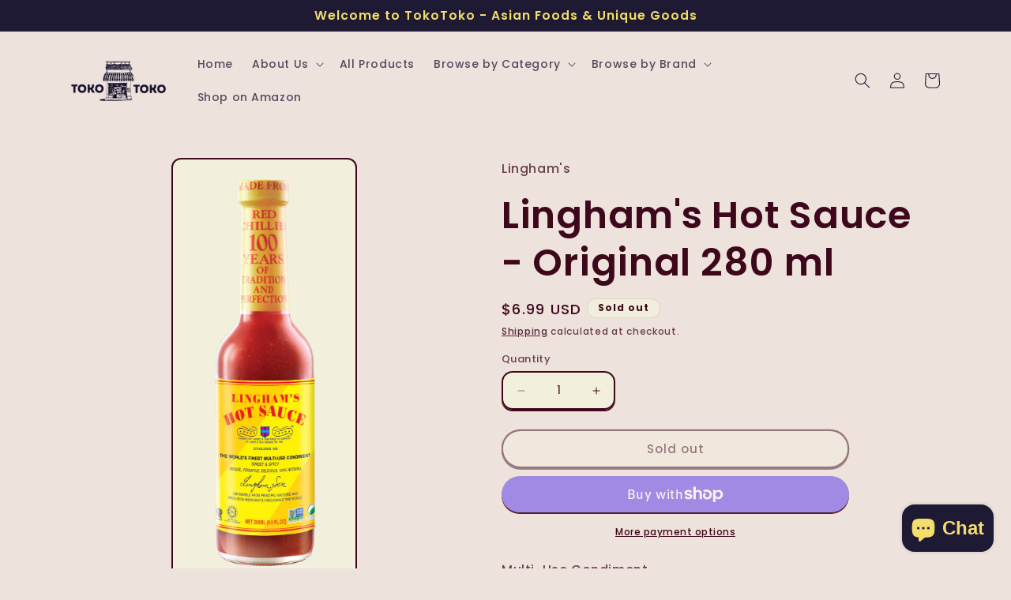

--- FILE ---
content_type: application/x-javascript; charset=utf-8
request_url: https://bundler.nice-team.net/app/shop/status/millenniyum.myshopify.com.js?1763322847
body_size: -331
content:
var bundler_settings_updated='1736842256';